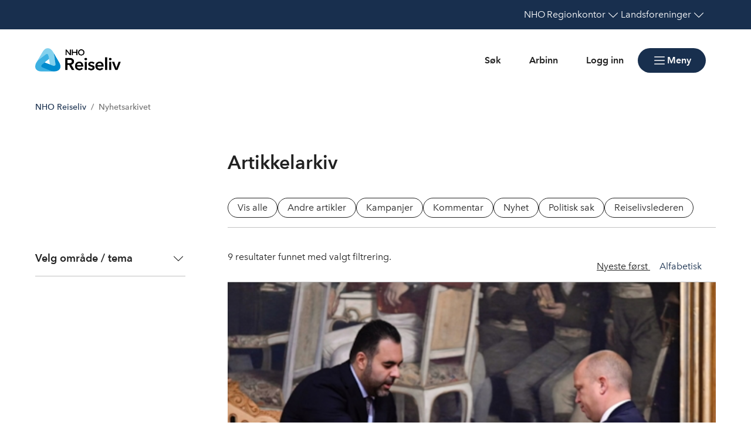

--- FILE ---
content_type: text/html; charset=utf-8
request_url: https://www.nhoreiseliv.no/nyhetsarkivet/?tag=formuesskatt
body_size: 13942
content:

<!doctype html>
<html prefix="og: https://ogp.me/ns#" lang="no">

<head>
    <meta charset="utf-8">
    <meta name="viewport" content="width=device-width, initial-scale=1">
    
    
        <link rel="stylesheet" href="/dist/css/reiseliv-Cx5zvBrs.css" />
    
        


    <link href="https://www.nhoreiseliv.no/nyhetsarkivet/Filter" rel="canonical" />


    
<script data-cookieconsent="ignore">
    window.dataLayer = window.dataLayer || [];
    function gtag() {
        dataLayer.push(arguments);
    }
    gtag('consent', 'default', {
        'ad_personalization': 'denied',
        'ad_storage': 'denied',
        'ad_user_data': 'denied',
        'analytics_storage': 'denied',
        'functionality_storage': 'denied',
        'personalization_storage': 'denied',
        'security_storage': 'granted',
        'wait_for_update': 500,
    });
    gtag("set", "ads_data_redaction", true);
    gtag("set", "url_passthrough", false);

    // Metadata for Google Tag Manager
    dataLayer.push({
        content: {
            category: '',
            link: '1204',
            tags: '',
            type: {
                id: '1055',
                category: ''
            }
        }
    });
</script>

<!-- Google Tag Manager -->
<script data-cookieconsent="ignore">
    (function (w, d, s, l, i) {
        w[l] = w[l] || []; w[l].push({
            'gtm.start':
                new Date().getTime(), event: 'gtm.js'
        }); var f = d.getElementsByTagName(s)[0],
            j = d.createElement(s), dl = l != 'dataLayer' ? '&l=' + l : ''; j.async = true; j.src =
                'https://www.googletagmanager.com/gtm.js?id=' + i + dl; f.parentNode.insertBefore(j, f);
    })(window, document, 'script', 'dataLayer', 'GTM-KMV4NL8K');
</script>
<!-- End Google Tag Manager -->

    


<!-- Cookiebot -->
<script id="Cookiebot" src="https://consent.cookiebot.com/uc.js" data-cbid="7122fbb4-f190-4d1e-9aac-ad53d3d08e87" data-blockingmode="auto"></script>
    
<title>Artikkelarkiv - NHO Reiseliv | Arbeidsgiver- og n&#xE6;ringsorganisasjon for norsk reiseliv</title>

<meta name="title" content="Artikkelarkiv - NHO Reiseliv | Arbeidsgiver- og n&#230;ringsorganisasjon for norsk reiseliv">
<meta name="pageid" content="1204">
<meta name="description" content="Her kan du s&#248;ke p&#229; nyhetssaker, politiske saker og p&#229; bransjer og fagomr&#229;der.">
<meta property="og:url" content="https://www.nhoreiseliv.no/nyhetsarkivet/?tag=formuesskatt">
<meta property="og:title" content="Artikkelarkiv">
<meta property="og:description" content="Her kan du s&#248;ke p&#229; nyhetssaker, politiske saker og p&#229; bransjer og fagomr&#229;der.">
<meta name="robots" content="noindex, nofollow">
<meta property="twitter:card" content="summary">

<meta name="google-site-verification" content="2eAnNzz9HrwwH4cNbK7zM2Gc8zdvCNVQNp26vWmblMc">

<!-- Facebook Pixel Code -->
<script>
!function(f,b,e,v,n,t,s){if(f.fbq)return;n=f.fbq=function(){n.callMethod?
n.callMethod.apply(n,arguments):n.queue.push(arguments)};if(!f._fbq)f._fbq=n;
n.push=n;n.loaded=!0;n.version='2.0';n.queue=[];t=b.createElement(e);t.async=!0;
t.src=v;s=b.getElementsByTagName(e)[0];s.parentNode.insertBefore(t,s)}(window,
document,'script','https://connect.facebook.net/en_US/fbevents.js');

fbq('init', '149897892073757');
fbq('track', "PageView");</script>
<noscript><img height="1" width="1" style="display:none"
src="https://www.facebook.com/tr?id=149897892073757&ev=PageView&noscript=1"
/></noscript>
<!-- End Facebook Pixel Code -->
<style>
summary::-webkit-details-marker {
display: none;
}
</style>

            <link rel="icon" href="/favicons/favicon-192x192.png" sizes="192x192" />
            <link rel="shortcut icon" href="/favicons/favicon-192x192.png" />
            <link rel="apple-touch-icon" href="/favicons/favicon-192x192.png" />
            <link rel="manifest" href="/manifest.json" />

    <!-- Recaptcha -->
    <link rel="preconnect" href="https://www.google.com" />
    <link rel="preconnect" href="https://www.gstatic.com" crossorigin />
    <script data-cookieconsent="ignore" defer
        src="https://www.google.com/recaptcha/enterprise.js?render=explicit&hl=no"></script>
    <script data-cookieconsent="ignore">

        if (typeof grecaptcha === 'undefined' || typeof grecaptcha.enterprise === 'undefined') {
            grecaptcha = {
                enterprise: {}
            };
        }
        grecaptcha.enterprise.ready = grecaptcha.enterprise.ready || function (cb) {
            const c = '___grecaptcha_cfg';
            window[c] = window[c] || {};
            (window[c]['fns'] = window[c]['fns'] || []).push(cb);
        }

        // Usage
        grecaptcha.enterprise.ready(function () {
            var captchas = document.querySelectorAll(".recaptcha-element");
            captchas.forEach(function (el) {
                var widgetId = grecaptcha.enterprise.render(el, { 'sitekey': '6LcziokqAAAAAFEpqbIkordTPVP-sn6XbcmwC8gV' });
                el.setAttribute("data-recaptcha-id", widgetId);
            });
        });
    </script>

    <script data-cookieconsent="ignore">
        window.NHO = window.NHO || {};
        window.NHO.mapsApiKey = "AIzaSyCt2O4hqu--uraSTjYmU7DeQkfFf0ctJes";
    </script>

    

<!-- Hotjar -->
<script id="script-hotjar">
    (function (h, o, t, j, a, r) {
        h.hj = h.hj || function () { (h.hj.q = h.hj.q || []).push(arguments) };
        h._hjSettings = { hjid: 644030, hjsv: 5 };
        a = o.getElementsByTagName('head')[0];
        r = o.createElement('script'); r.async = 1;
        r.src = t + h._hjSettings.hjid + j + h._hjSettings.hjsv;
        a.appendChild(r);
    })(window, document, '//static.hotjar.com/c/hotjar-', '.js?sv=');
</script>
    



<script async src="https://siteimproveanalytics.com/js/siteanalyze_6085928.js" data-cookieconsent="ignore"></script>
    
    <script>
!function(T,l,y){var S=T.location,k="script",D="instrumentationKey",C="ingestionendpoint",I="disableExceptionTracking",E="ai.device.",b="toLowerCase",w="crossOrigin",N="POST",e="appInsightsSDK",t=y.name||"appInsights";(y.name||T[e])&&(T[e]=t);var n=T[t]||function(d){var g=!1,f=!1,m={initialize:!0,queue:[],sv:"5",version:2,config:d};function v(e,t){var n={},a="Browser";return n[E+"id"]=a[b](),n[E+"type"]=a,n["ai.operation.name"]=S&&S.pathname||"_unknown_",n["ai.internal.sdkVersion"]="javascript:snippet_"+(m.sv||m.version),{time:function(){var e=new Date;function t(e){var t=""+e;return 1===t.length&&(t="0"+t),t}return e.getUTCFullYear()+"-"+t(1+e.getUTCMonth())+"-"+t(e.getUTCDate())+"T"+t(e.getUTCHours())+":"+t(e.getUTCMinutes())+":"+t(e.getUTCSeconds())+"."+((e.getUTCMilliseconds()/1e3).toFixed(3)+"").slice(2,5)+"Z"}(),iKey:e,name:"Microsoft.ApplicationInsights."+e.replace(/-/g,"")+"."+t,sampleRate:100,tags:n,data:{baseData:{ver:2}}}}var h=d.url||y.src;if(h){function a(e){var t,n,a,i,r,o,s,c,u,p,l;g=!0,m.queue=[],f||(f=!0,t=h,s=function(){var e={},t=d.connectionString;if(t)for(var n=t.split(";"),a=0;a<n.length;a++){var i=n[a].split("=");2===i.length&&(e[i[0][b]()]=i[1])}if(!e[C]){var r=e.endpointsuffix,o=r?e.location:null;e[C]="https://"+(o?o+".":"")+"dc."+(r||"services.visualstudio.com")}return e}(),c=s[D]||d[D]||"",u=s[C],p=u?u+"/v2/track":d.endpointUrl,(l=[]).push((n="SDK LOAD Failure: Failed to load Application Insights SDK script (See stack for details)",a=t,i=p,(o=(r=v(c,"Exception")).data).baseType="ExceptionData",o.baseData.exceptions=[{typeName:"SDKLoadFailed",message:n.replace(/\./g,"-"),hasFullStack:!1,stack:n+"\nSnippet failed to load ["+a+"] -- Telemetry is disabled\nHelp Link: https://go.microsoft.com/fwlink/?linkid=2128109\nHost: "+(S&&S.pathname||"_unknown_")+"\nEndpoint: "+i,parsedStack:[]}],r)),l.push(function(e,t,n,a){var i=v(c,"Message"),r=i.data;r.baseType="MessageData";var o=r.baseData;return o.message='AI (Internal): 99 message:"'+("SDK LOAD Failure: Failed to load Application Insights SDK script (See stack for details) ("+n+")").replace(/\"/g,"")+'"',o.properties={endpoint:a},i}(0,0,t,p)),function(e,t){if(JSON){var n=T.fetch;if(n&&!y.useXhr)n(t,{method:N,body:JSON.stringify(e),mode:"cors"});else if(XMLHttpRequest){var a=new XMLHttpRequest;a.open(N,t),a.setRequestHeader("Content-type","application/json"),a.send(JSON.stringify(e))}}}(l,p))}function i(e,t){f||setTimeout(function(){!t&&m.core||a()},500)}var e=function(){var n=l.createElement(k);n.src=h;var e=y[w];return!e&&""!==e||"undefined"==n[w]||(n[w]=e),n.onload=i,n.onerror=a,n.onreadystatechange=function(e,t){"loaded"!==n.readyState&&"complete"!==n.readyState||i(0,t)},n}();y.ld<0?l.getElementsByTagName("head")[0].appendChild(e):setTimeout(function(){l.getElementsByTagName(k)[0].parentNode.appendChild(e)},y.ld||0)}try{m.cookie=l.cookie}catch(p){}function t(e){for(;e.length;)!function(t){m[t]=function(){var e=arguments;g||m.queue.push(function(){m[t].apply(m,e)})}}(e.pop())}var n="track",r="TrackPage",o="TrackEvent";t([n+"Event",n+"PageView",n+"Exception",n+"Trace",n+"DependencyData",n+"Metric",n+"PageViewPerformance","start"+r,"stop"+r,"start"+o,"stop"+o,"addTelemetryInitializer","setAuthenticatedUserContext","clearAuthenticatedUserContext","flush"]),m.SeverityLevel={Verbose:0,Information:1,Warning:2,Error:3,Critical:4};var s=(d.extensionConfig||{}).ApplicationInsightsAnalytics||{};if(!0!==d[I]&&!0!==s[I]){var c="onerror";t(["_"+c]);var u=T[c];T[c]=function(e,t,n,a,i){var r=u&&u(e,t,n,a,i);return!0!==r&&m["_"+c]({message:e,url:t,lineNumber:n,columnNumber:a,error:i}),r},d.autoExceptionInstrumented=!0}return m}(y.cfg);function a(){y.onInit&&y.onInit(n)}(T[t]=n).queue&&0===n.queue.length?(n.queue.push(a),n.trackPageView({})):a()}(window,document,{src: "https://js.monitor.azure.com/scripts/b/ai.2.gbl.min.js", crossOrigin: "anonymous", cfg: {instrumentationKey:'a0b3a2fe-5d4b-4969-9fe8-fb8ed48fa958', disableCookiesUsage: false }});
</script>

    <meta name="format-detection" content="telephone=no">
    <meta name="render-time" content="2026-01-24 02:50:43Z">

    
    
        <script type="module" data-cookieconsent="ignore" src="/dist/js/global-Bt9-ai8b.js"></script>
    
    


</head>

<body class="article-archive-page skin-reiseliv">

    

<!-- Google Tag Manager (noscript) -->
<noscript><iframe src="https://www.googletagmanager.com/ns.html?id=GTM-KMV4NL8K&amp;content.type.id=1055&amp;content.link=1204&amp;content.category=&amp;content.type.category=&amp;content.tags=" height="0" width="0" style="display:none;visibility:hidden"></iframe></noscript>
<!-- End Google Tag Manager (noscript) -->

    

    <a href="#hovedinnhold" class="skip-link" tabindex="1">Hopp til hovedinnhold</a>

    

    


<header class="site-header" id="site-header">



<nav class="site-header__associationswrap" aria-label="NHO-fellesskapet">
    <ol class="site-header__associations">
        <li>
            <a class="menu-link " href="https://www.nho.no/"><span>NHO</span></a>
        </li>
            <li class="associations-dropdown">
                <button aria-controls="dropdown-regionoffices-desktop" aria-expanded="false" type="button" class="btn--plain  associations-dropdown__trigger">
                    <span class="menu-link">Regionkontor</span>
                    <span class="ph-light ph-caret-down  associations-dropdown__openicon"></span>
                </button>

                <ul class="associations-dropdown__list" id="dropdown-regionoffices-desktop" aria-hidden="true">
                        <li>
                            <a class="menu-link " href="https://www.nho.no/regionforeninger/">
                                <span>
                                    Alle regionkontor
                                </span>
                            </a>
                        </li>
                        <li>
                            <a class="menu-link " href="https://www.nho.no/regionforeninger/nho-agder/">
                                <span>
                                    NHO Agder
                                </span>
                            </a>
                        </li>
                        <li>
                            <a class="menu-link " href="https://www.nho.no/regionforeninger/nho-arktis/">
                                <span>
                                    NHO Arktis
                                </span>
                            </a>
                        </li>
                        <li>
                            <a class="menu-link " href="https://www.nho.no/regionforeninger/nho-innlandet/">
                                <span>
                                    NHO Innlandet
                                </span>
                            </a>
                        </li>
                        <li>
                            <a class="menu-link " href="https://www.nho.no/regionforeninger/nho-more-romsdal/">
                                <span>
                                    NHO M&#xF8;re og Romsdal
                                </span>
                            </a>
                        </li>
                        <li>
                            <a class="menu-link " href="https://www.nho.no/regionforeninger/nho-nordland/">
                                <span>
                                    NHO Nordland
                                </span>
                            </a>
                        </li>
                        <li>
                            <a class="menu-link " href="https://www.nho.no/regionforeninger/nho-rogaland/">
                                <span>
                                    NHO Rogaland
                                </span>
                            </a>
                        </li>
                        <li>
                            <a class="menu-link " href="https://www.nho.no/regionforeninger/nho-trondelag/">
                                <span>
                                    NHO Tr&#xF8;ndelag
                                </span>
                            </a>
                        </li>
                        <li>
                            <a class="menu-link " href="https://www.nho.no/regionforeninger/nho-vestfold-telemark/">
                                <span>
                                    NHO Vestfold og Telemark
                                </span>
                            </a>
                        </li>
                        <li>
                            <a class="menu-link " href="https://www.nho.no/regionforeninger/nho-vestland/">
                                <span>
                                    NHO Vestland
                                </span>
                            </a>
                        </li>
                        <li>
                            <a class="menu-link " href="https://www.nho.no/regionforeninger/nho-viken-oslo/">
                                <span>
                                    NHO Viken Oslo
                                </span>
                            </a>
                        </li>
                </ul>
            </li>
        
            <li class="associations-dropdown">
                <button aria-controls="dropdown-nhofederations-desktop" aria-expanded="false" type="button" class="btn--plain  associations-dropdown__trigger">
                    <span class="menu-link">Landsforeninger</span>
                    <span class="ph-light ph-caret-down  associations-dropdown__toggleicon"></span>
                </button>
                <ul class="associations-dropdown__list" id="dropdown-nhofederations-desktop" aria-hidden="true">
                        <li>
                            <a class="menu-link " href="https://www.nho.no/landsforeninger/">
                                <span>
                                    Alle landsforeninger
                                </span>
                            </a>
                        </li>
                        <li>
                            <a class="menu-link " href="https://www.abelia.no/">
                                <span>
                                    Abelia
                                </span>
                            </a>
                        </li>
                        <li>
                            <a class="menu-link " href="https://www.finansnorge.no/">
                                <span>
                                    Finans Norge
                                </span>
                            </a>
                        </li>
                        <li>
                            <a class="menu-link " href="https://www.fornybarnorge.no/">
                                <span>
                                    Fornybar Norge
                                </span>
                            </a>
                        </li>
                        <li>
                            <a class="menu-link " href="https://www.mediebedriftene.no/">
                                <span>
                                    MBL
                                </span>
                            </a>
                        </li>
                        <li>
                            <a class="menu-link " href="https://www.nbf.no/">
                                <span>
                                    NBF
                                </span>
                            </a>
                        </li>
                        <li>
                            <a class="menu-link " href="https://www.nhobyggenaringen.no/">
                                <span>
                                    NHO Byggen&#xE6;ringen
                                </span>
                            </a>
                        </li>
                        <li>
                            <a class="menu-link " href="https://www.nhoelektro.no/">
                                <span>
                                    NHO Elektro
                                </span>
                            </a>
                        </li>
                        <li>
                            <a class="menu-link " href="https://www.nhogeneo.no/">
                                <span>
                                    NHO Geneo
                                </span>
                            </a>
                        </li>
                        <li>
                            <a class="menu-link " href="https://www.nholt.no/">
                                <span>
                                    NHO Logistikk og Transport
                                </span>
                            </a>
                        </li>
                        <li>
                            <a class="menu-link " href="https://www.nholuftfart.no/">
                                <span>
                                    NHO Luftfart
                                </span>
                            </a>
                        </li>
                        <li>
                            <a class="menu-link " href="https://www.nhomd.no/">
                                <span>
                                    NHO Mat og Drikke
                                </span>
                            </a>
                        </li>
                        <li>
                            <a class="menu-link " href="/">
                                <span>
                                    NHO Reiseliv
                                </span>
                            </a>
                        </li>
                        <li>
                            <a class="menu-link " href="https://www.nhosh.no/">
                                <span>
                                    NHO Service og Handel
                                </span>
                            </a>
                        </li>
                        <li>
                            <a class="menu-link " href="https://www.nhosjofart.no/">
                                <span>
                                    NHO Sj&#xF8;fart
                                </span>
                            </a>
                        </li>
                        <li>
                            <a class="menu-link " href="https://www.transport.no/">
                                <span>
                                    NHO Transport
                                </span>
                            </a>
                        </li>
                        <li>
                            <a target="_blank" class="menu-link " href="https://www.norskindustri.no/">
                                <span>
                                    Norsk Industri
                                </span>
                            </a>
                        </li>
                        <li>
                            <a class="menu-link " href="https://www.offshorenorge.no/">
                                <span>
                                    Offshore Norge
                                </span>
                            </a>
                        </li>
                        <li>
                            <a class="menu-link " href="https://sjomatnorge.no/">
                                <span>
                                    Sj&#xF8;mat Norge
                                </span>
                            </a>
                        </li>
                </ul>
            </li>


        
    </ol>
</nav>    <div class="site-header__main">
        <div class="site-header__logo">
                <a href="/">
                    <img src="/contentassets/c657542b07014cf7af6f127b2c6b186a/logo-dark.png" alt="NHO Reiseliv logo" />
                </a>
        </div>
        <div class="site-header__actions">
            <ul class="site-header__actions-items">
                <li class="site-header__actions-togglesearch">
                    <button data-expand-menu aria-controls="site-header-searchsection" aria-expanded="false" type="button" class="btn btn--link  ">
                        <span class="ph-light ph-x  site-header__actions-closeicon"></span>
                        <span class="site-header__actions-toggleopen">Søk</span>
                        <span class="site-header__actions-toggleclose">Lukk</span>
                    </button>
                </li>
                    <li>
                        <a href="https://arbinn.nho.no/" class="btn btn--link  ">Arbinn</a>
                </li>
                    <li>
                        

        <div class="site-header__actions-login--desktop">
            <a href="/login" class="btn btn--link  ">
                Logg inn
            </a>
        </div>
        <div class="site-header__actions-login--mobile">
            <a href="/login" class="btn--plain  ">
                Logg inn
            </a>
        </div>

                    </li>

                <li class="site-header__menu-toggle-container">
                    <button data-expand-menu aria-expanded="false" aria-controls="site-header-menusection" type="button" class="btn btn--primary  site-header__menu-toggle">
                        <svg xmlns="http://www.w3.org/2000/svg" viewBox="0 0 256 256" aria-hidden="true">
                            <rect width="256" height="256" fill="none" />
                            <line class="burger-line1" x1="40" y1="128" x2="216" y2="128" fill="none"
                                stroke="currentColor" stroke-linecap="round" stroke-linejoin="round"
                                stroke-width="16" />
                            <line class="burger-line2" x1="40" y1="64" x2="216" y2="64" fill="none"
                                stroke="currentColor" stroke-linecap="round" stroke-linejoin="round"
                                stroke-width="16" />
                            <line class="burger-line3" x1="40" y1="192" x2="216" y2="192" fill="none"
                                stroke="currentColor" stroke-linecap="round" stroke-linejoin="round"
                                stroke-width="16" />
                        </svg>
                        <span class="site-header__menu-toggleopen">Meny</span>
                        <span class="site-header__menu-toggleclose">Lukk</span>
                    </button>
                </li>
            </ul>

        </div>
        <section class="site-header__searchwrap" id="site-header-searchsection" data-header-expandable aria-hidden="true"
            data-js-find>
            <form action="/sokeresultater/">
                <search class="site-header__search" aria-label="Globalt søk">
                    <h3 class="site-header__search-heading">
                        Hva leter du etter?
                    </h3>
                    
<div class="search-comp">    
    <label for="search-input-header" class="search-comp__label">
        S&#xF8;k
    </label>
    <div class="search-comp__searchcontainer">
        <div class="search-comp__inputwrap">
            <input id="search-input-header" class="search-comp__inputfield" name="q" type="search" 
                placeholder="S&#xF8;k..." value="" autocomplete="off" />
            <button type="button" class="search-comp__clearsearch" aria-label="Tøm input">
                <span class="ph-light ph-x  "></span>
            </button>
        </div>
        <button type="submit" aria-label="S&#xF8;k" class="search-comp__submitbtn">
            <span class="ph-light ph-magnifying-glass icon--large search-comp__submitbtn-icon"></span>
        </button>
    </div>
</div>

                    <div class="site-header__search-suggestions">
                        <ol></ol>
                    </div>
                </search>
            </form>
        </section>
        <div class="site-header__menuwrap" id="site-header-menusection" data-header-expandable aria-hidden="true">
            <div class="site-header__actions">
                <form action="/sokeresultater/">
                    <search class="site-header__search" aria-label="Globalt søk"
                        data-js-find>
                        
<div class="search-comp">    
    <label for="searc-input-header-mobile" class="search-comp__label">
        S&#xF8;k
    </label>
    <div class="search-comp__searchcontainer">
        <div class="search-comp__inputwrap">
            <input id="searc-input-header-mobile" class="search-comp__inputfield" name="q" type="search" 
                placeholder="S&#xF8;k..." value="" autocomplete="off" />
            <button type="button" class="search-comp__clearsearch" aria-label="Tøm input">
                <span class="ph-light ph-x  "></span>
            </button>
        </div>
        <button type="submit" aria-label="S&#xF8;k" class="search-comp__submitbtn">
            <span class="ph-light ph-magnifying-glass icon--large search-comp__submitbtn-icon"></span>
        </button>
    </div>
</div>


                        <div class="site-header__search-suggestions">
                            <ol data-search-suggestions></ol>
                            <a href="#" class="site-header__search-suggestions-anchor" style="display: none;">
                                <span>Se alle treff</span>
                                <span class="ph-light ph-arrow-right  "></span>
                            </a>
                        </div>
                    </search>
                </form>
                <ul class="site-header__actions-items">
                        <li>
                            <a href="https://arbinn.nho.no/" class="btn--plain  ">Arbinn</a>
                    </li>
                        <li>
                            

        <div class="site-header__actions-login--desktop">
            <a href="/login" class="btn btn--link  ">
                Logg inn
            </a>
        </div>
        <div class="site-header__actions-login--mobile">
            <a href="/login" class="btn--plain  ">
                Logg inn
            </a>
        </div>

                        </li>
                </ul>
            </div>
                <nav class="site-header__menu" aria-label="Hovedmeny">
                        <div class="site-header__column">
                            <h3 class="site-header__column-title" aria-controls="submenu-Aktuelt"
                                aria-expanded="false" tabindex="0">
                                    <span>Aktuelt</span>
                                    <span class="ph-light ph-caret-down  "></span>
                            </h3>
                                <ul class="site-header__column-list" id="submenu-Aktuelt"
                                    aria-hidden="false">
                                            <li>
                                                <a aria-current="page" class="menu-link " href="/nyhetsarkivet/?type=rl-nyhet"><span>Nyheter</span></a>
                                            </li>
                                            <li>
                                                <a class="menu-link " href="/vi-mener/"><span>Politikk</span></a>
                                            </li>
                                            <li>
                                                <a class="menu-link " href="/om-oss/dokumentarkiv/?type=rl-horing"><span>H&#xF8;ringer og h&#xF8;ringssvar</span></a>
                                            </li>
                                            <li>
                                                <a class="menu-link " href="/om-oss/dokumentarkiv/?type=rl-presentasjon&amp;type=rl-rapport"><span>Rapporter og presentasjoner</span></a>
                                            </li>
                                            <li>
                                                <a class="menu-link " href="/om-oss/dokumentarkiv/?type=rl-veileder"><span>Veiledere</span></a>
                                            </li>
                                            <li>
                                                <a class="menu-link " href="/medlemskap-og-fordeler/reiselivslederen/"><span>Reiselivslederen</span></a>
                                            </li>
                                </ul>
                        </div>
                        <div class="site-header__column">
                            <h3 class="site-header__column-title" aria-controls="submenu-Arbeidsliv--tariff-og-HMS"
                                aria-expanded="false" tabindex="0">
                                    <span>Arbeidsliv, tariff og HMS</span>
                                    <span class="ph-light ph-caret-down  "></span>
                            </h3>
                                <ul class="site-header__column-list" id="submenu-Arbeidsliv--tariff-og-HMS"
                                    aria-hidden="true">
                                            <li>
                                                <a class="menu-link " href="/jushjelp-tariff-hms/lonn-og-tariff/lonnsoppgjor/lonnsoppgjor-2025/"><span>L&#xF8;nnsoppgj&#xF8;ret 2025</span></a>
                                            </li>
                                            <li>
                                                <a class="menu-link " href="/jushjelp-tariff-hms/arbeidsrett/"><span>Arbeidsrett</span></a>
                                            </li>
                                            <li>
                                                <a class="menu-link " href="/jushjelp-tariff-hms/hms/"><span>HMS</span></a>
                                            </li>
                                            <li>
                                                <a class="menu-link " href="/jushjelp-tariff-hms/lover-og-regler-for-drift/"><span>Lover og regler for drift</span></a>
                                            </li>
                                            <li>
                                                <a class="menu-link " href="/jushjelp-tariff-hms/lonn-og-tariff/"><span>L&#xF8;nn og tariff</span></a>
                                            </li>
                                            <li>
                                                <a class="menu-link " href="https://arbinn.nho.no/arbeidsrett/ansettelser/arbeidsavtalen/verktoy/"><span>Kontrakter og maler</span></a>
                                            </li>
                                </ul>
                        </div>
                        <div class="site-header__column">
                            <h3 class="site-header__column-title" aria-controls="submenu-Tall-og-fakta"
                                aria-expanded="false" tabindex="-1">
                                    <a href="/tall-og-fakta/tall-og-fakta-om-norsk-reiseliv/">Tall og fakta</a>
                                    <span class="ph-light ph-caret-down  "></span>
                            </h3>
                                <ul class="site-header__column-list" id="submenu-Tall-og-fakta"
                                    aria-hidden="true">
                                            <li>
                                                <a class="menu-link " href="/tall-og-fakta/tall-og-fakta-om-norsk-reiseliv/"><span>Tall og fakta om norsk reiseliv</span></a>
                                            </li>
                                            <li>
                                                <a class="menu-link " href="/tall-og-fakta/destinasjonsanalyser/"><span>Destinasjonsanalyser</span></a>
                                            </li>
                                            <li>
                                                <a class="menu-link " href="/tall-og-fakta/medlemsundersokelse/"><span>Medlemsunders&#xF8;kelse</span></a>
                                            </li>
                                            <li>
                                                <a class="menu-link " href="/tall-og-fakta/tall-og-fakta-om-norsk-reiseliv/#vekst"><span>Prognoser</span></a>
                                            </li>
                                            <li>
                                                <a class="menu-link " href="/tall-og-fakta/tall-og-fakta-om-norsk-reiseliv/#skatteinntekter"><span>Verdien av reiseliv</span></a>
                                            </li>
                                </ul>
                        </div>
                        <div class="site-header__column">
                            <h3 class="site-header__column-title" aria-controls="submenu-NHO-Reiseliv-Innkj-pskjeden"
                                aria-expanded="false" tabindex="-1">
                                    <a href="/innkjopskjeden/">NHO Reiseliv Innkj&#xF8;pskjeden</a>
                                    <span class="ph-light ph-caret-down  "></span>
                            </h3>
                                <ul class="site-header__column-list" id="submenu-NHO-Reiseliv-Innkj-pskjeden"
                                    aria-hidden="false">
                                            <li>
                                                <a class="menu-link " href="/innkjopskjeden/"><span>Innkj&#xF8;pskjeden</span></a>
                                            </li>
                                            <li>
                                                <a class="menu-link " href="/innkjopskjeden/netthandel/"><span>Netthandel</span></a>
                                            </li>
                                            <li>
                                                <a aria-current="page" class="menu-link " href="/nyhetsarkivet/?c=rl-innkjop"><span>Aktuelt</span></a>
                                            </li>
                                            <li>
                                                <a class="menu-link " href="/innkjopskjeden/samarbeidspartnere/"><span>Leverand&#xF8;rer</span></a>
                                            </li>
                                            <li>
                                                <a class="menu-link " href="/innkjopskjeden/partnerbonus-og-kjopstatistikk/"><span>Partnerbonus</span></a>
                                            </li>
                                            <li>
                                                <a class="menu-link " href="/innkjopskjeden/kontakt-oss2/"><span>Support og kontakt</span></a>
                                            </li>
                                            <li>
                                                <a class="menu-link " href="/innkjopskjeden/bli-med-i-innkjopskjeden/"><span>Innmelding Innkj&#xF8;pskjeden</span></a>
                                            </li>
                                </ul>
                        </div>
                        <div class="site-header__column">
                            <h3 class="site-header__column-title" aria-controls="submenu-Medlemskap-og-fordeler"
                                aria-expanded="false" tabindex="-1">
                                    <a href="/medlemskap-og-fordeler/">Medlemskap og fordeler</a>
                                    <span class="ph-light ph-caret-down  "></span>
                            </h3>
                                <ul class="site-header__column-list" id="submenu-Medlemskap-og-fordeler"
                                    aria-hidden="true">
                                            <li>
                                                <a class="menu-link " href="/medlemskap-og-fordeler/innmelding/"><span>Bli medlem</span></a>
                                            </li>
                                            <li>
                                                <a class="menu-link " href="https://arbinn.nho.no/"><span>Arbeidsgiverportal</span></a>
                                            </li>
                                            <li>
                                                <a class="menu-link " href="/medlemskap-og-fordeler/nettverk-og-moteplasser/"><span>Bransjenettverk</span></a>
                                            </li>
                                            <li>
                                                <a class="menu-link " href="/medlemskap-og-fordeler/forsikring/"><span>Forsikring</span></a>
                                            </li>
                                            <li>
                                                <a class="menu-link " href="/jushjelp-tariff-hms/arbeidsrett/"><span>Juridisk bistand</span></a>
                                            </li>
                                            <li>
                                                <a class="menu-link " href="/akademiet/"><span>Kurs og videreutdanning</span></a>
                                            </li>
                                            <li>
                                                <a class="menu-link " href="/medlemskap-og-fordeler/pensjon/"><span>Pensjon</span></a>
                                            </li>
                                            <li>
                                                <a class="menu-link " href="/vi-mener/"><span>Politisk gjennomslagskraft</span></a>
                                            </li>
                                </ul>
                        </div>
                        <div class="site-header__column">
                            <h3 class="site-header__column-title" aria-controls="submenu-Bransjer"
                                aria-expanded="false" tabindex="0">
                                    <span>Bransjer</span>
                                    <span class="ph-light ph-caret-down  "></span>
                            </h3>
                                <ul class="site-header__column-list" id="submenu-Bransjer"
                                    aria-hidden="true">
                                            <li>
                                                <a class="menu-link " href="/bransjer/bilutleie/"><span>Bilutleie</span></a>
                                            </li>
                                            <li>
                                                <a class="menu-link " href="/bransjer/camping/"><span>Camping</span></a>
                                            </li>
                                            <li>
                                                <a class="menu-link " href="/bransjer/destinasjon/"><span>Destinasjon</span></a>
                                            </li>
                                            <li>
                                                <a class="menu-link " href="/bransjer/idrett/"><span>Idrettsarrangement</span></a>
                                            </li>
                                            <li>
                                                <a class="menu-link " href="/bransjer/kulturell-kreativ-naring/"><span>Kulturell og kreativ n&#xE6;ring</span></a>
                                            </li>
                                            <li>
                                                <a class="menu-link " href="/bransjer/overnatting/"><span>Overnatting</span></a>
                                            </li>
                                            <li>
                                                <a class="menu-link " href="/bransjer/servering/"><span>Servering</span></a>
                                            </li>
                                            <li>
                                                <a class="menu-link " href="/bransjer/opplevelser/"><span>Opplevelser</span></a>
                                            </li>
                                </ul>
                        </div>
                        <div class="site-header__column">
                            <h3 class="site-header__column-title" aria-controls="submenu-Kalender--kurs-og-m-teplasser"
                                aria-expanded="false" tabindex="-1">
                                    <a href="/hva-skjer/">Kalender, kurs og m&#xF8;teplasser</a>
                                    <span class="ph-light ph-caret-down  "></span>
                            </h3>
                                <ul class="site-header__column-list" id="submenu-Kalender--kurs-og-m-teplasser"
                                    aria-hidden="true">
                                            <li>
                                                <a class="menu-link " href="/hva-skjer/"><span>Kalender</span></a>
                                            </li>
                                            <li>
                                                <a class="menu-link " href="/medlemskap-og-fordeler/nettverk-og-moteplasser/"><span>Konferanser</span></a>
                                            </li>
                                            <li>
                                                <a class="menu-link " href="/hva-skjer/Filter?type=rl-kurs"><span>Kurs og webinar</span></a>
                                            </li>
                                            <li>
                                                <a class="menu-link " href="/hva-skjer/Filter?type=rl-messe"><span>Messer</span></a>
                                            </li>
                                            <li>
                                                <a class="menu-link " href="/akademiet/"><span>NHO Reiseliv Akademiet</span></a>
                                            </li>
                                </ul>
                        </div>
                        <div class="site-header__column">
                            <h3 class="site-header__column-title" aria-controls="submenu-Om-oss"
                                aria-expanded="false" tabindex="0">
                                    <span>Om oss</span>
                                    <span class="ph-light ph-caret-down  "></span>
                            </h3>
                                <ul class="site-header__column-list" id="submenu-Om-oss"
                                    aria-hidden="true">
                                            <li>
                                                <a class="menu-link " href="/om-oss/om-nho-reiseliv/"><span>Om NHO Reiseliv</span></a>
                                            </li>
                                            <li>
                                                <a class="menu-link " href="/innkjopskjeden/om-nho-reiseliv-innkjopskjeden/"><span>Om NHO Reiseliv Innkj&#xF8;pskjeden</span></a>
                                            </li>
                                            <li>
                                                <a class="menu-link " href="/om-oss/kontakt-oss/"><span>Kontakt oss</span></a>
                                            </li>
                                            <li>
                                                <a class="menu-link " href="/nyheter/nyhetsbrev/"><span>Nyhetsbrev</span></a>
                                            </li>
                                            <li>
                                                <a class="menu-link " href="/om-oss/kontakt-oss/presserom/"><span>Presserom</span></a>
                                            </li>
                                            <li>
                                                <a class="menu-link " href="/om-oss/styrende-organer/"><span>Styret og regionforeninger</span></a>
                                            </li>
                                            <li>
                                                <a class="menu-link " href="/om-oss/arsrapport/arsrapport2024/"><span>&#xC5;rsrapport</span></a>
                                            </li>
                                </ul>
                        </div>
                </nav>


<nav class="site-header__associationswrap" aria-label="NHO-fellesskapet">
    <ol class="site-header__associations">
        <li>
            <a class="menu-link " href="https://www.nho.no/"><span>NHO</span></a>
        </li>
            <li class="associations-dropdown">
                <button aria-controls="dropdown-regionoffices-mobile" aria-expanded="false" type="button" class="btn--plain  associations-dropdown__trigger">
                    <span class="menu-link">Regionkontor</span>
                    <span class="ph-light ph-caret-down  associations-dropdown__openicon"></span>
                </button>

                <ul class="associations-dropdown__list" id="dropdown-regionoffices-mobile" aria-hidden="true">
                        <li>
                            <a class="menu-link " href="https://www.nho.no/regionforeninger/">
                                <span>
                                    Alle regionkontor
                                </span>
                            </a>
                        </li>
                        <li>
                            <a class="menu-link " href="https://www.nho.no/regionforeninger/nho-agder/">
                                <span>
                                    NHO Agder
                                </span>
                            </a>
                        </li>
                        <li>
                            <a class="menu-link " href="https://www.nho.no/regionforeninger/nho-arktis/">
                                <span>
                                    NHO Arktis
                                </span>
                            </a>
                        </li>
                        <li>
                            <a class="menu-link " href="https://www.nho.no/regionforeninger/nho-innlandet/">
                                <span>
                                    NHO Innlandet
                                </span>
                            </a>
                        </li>
                        <li>
                            <a class="menu-link " href="https://www.nho.no/regionforeninger/nho-more-romsdal/">
                                <span>
                                    NHO M&#xF8;re og Romsdal
                                </span>
                            </a>
                        </li>
                        <li>
                            <a class="menu-link " href="https://www.nho.no/regionforeninger/nho-nordland/">
                                <span>
                                    NHO Nordland
                                </span>
                            </a>
                        </li>
                        <li>
                            <a class="menu-link " href="https://www.nho.no/regionforeninger/nho-rogaland/">
                                <span>
                                    NHO Rogaland
                                </span>
                            </a>
                        </li>
                        <li>
                            <a class="menu-link " href="https://www.nho.no/regionforeninger/nho-trondelag/">
                                <span>
                                    NHO Tr&#xF8;ndelag
                                </span>
                            </a>
                        </li>
                        <li>
                            <a class="menu-link " href="https://www.nho.no/regionforeninger/nho-vestfold-telemark/">
                                <span>
                                    NHO Vestfold og Telemark
                                </span>
                            </a>
                        </li>
                        <li>
                            <a class="menu-link " href="https://www.nho.no/regionforeninger/nho-vestland/">
                                <span>
                                    NHO Vestland
                                </span>
                            </a>
                        </li>
                        <li>
                            <a class="menu-link " href="https://www.nho.no/regionforeninger/nho-viken-oslo/">
                                <span>
                                    NHO Viken Oslo
                                </span>
                            </a>
                        </li>
                </ul>
            </li>
        
            <li class="associations-dropdown">
                <button aria-controls="dropdown-nhofederations-mobile" aria-expanded="false" type="button" class="btn--plain  associations-dropdown__trigger">
                    <span class="menu-link">Landsforeninger</span>
                    <span class="ph-light ph-caret-down  associations-dropdown__toggleicon"></span>
                </button>
                <ul class="associations-dropdown__list" id="dropdown-nhofederations-mobile" aria-hidden="true">
                        <li>
                            <a class="menu-link " href="https://www.nho.no/landsforeninger/">
                                <span>
                                    Alle landsforeninger
                                </span>
                            </a>
                        </li>
                        <li>
                            <a class="menu-link " href="https://www.abelia.no/">
                                <span>
                                    Abelia
                                </span>
                            </a>
                        </li>
                        <li>
                            <a class="menu-link " href="https://www.finansnorge.no/">
                                <span>
                                    Finans Norge
                                </span>
                            </a>
                        </li>
                        <li>
                            <a class="menu-link " href="https://www.fornybarnorge.no/">
                                <span>
                                    Fornybar Norge
                                </span>
                            </a>
                        </li>
                        <li>
                            <a class="menu-link " href="https://www.mediebedriftene.no/">
                                <span>
                                    MBL
                                </span>
                            </a>
                        </li>
                        <li>
                            <a class="menu-link " href="https://www.nbf.no/">
                                <span>
                                    NBF
                                </span>
                            </a>
                        </li>
                        <li>
                            <a class="menu-link " href="https://www.nhobyggenaringen.no/">
                                <span>
                                    NHO Byggen&#xE6;ringen
                                </span>
                            </a>
                        </li>
                        <li>
                            <a class="menu-link " href="https://www.nhoelektro.no/">
                                <span>
                                    NHO Elektro
                                </span>
                            </a>
                        </li>
                        <li>
                            <a class="menu-link " href="https://www.nhogeneo.no/">
                                <span>
                                    NHO Geneo
                                </span>
                            </a>
                        </li>
                        <li>
                            <a class="menu-link " href="https://www.nholt.no/">
                                <span>
                                    NHO Logistikk og Transport
                                </span>
                            </a>
                        </li>
                        <li>
                            <a class="menu-link " href="https://www.nholuftfart.no/">
                                <span>
                                    NHO Luftfart
                                </span>
                            </a>
                        </li>
                        <li>
                            <a class="menu-link " href="https://www.nhomd.no/">
                                <span>
                                    NHO Mat og Drikke
                                </span>
                            </a>
                        </li>
                        <li>
                            <a class="menu-link " href="/">
                                <span>
                                    NHO Reiseliv
                                </span>
                            </a>
                        </li>
                        <li>
                            <a class="menu-link " href="https://www.nhosh.no/">
                                <span>
                                    NHO Service og Handel
                                </span>
                            </a>
                        </li>
                        <li>
                            <a class="menu-link " href="https://www.nhosjofart.no/">
                                <span>
                                    NHO Sj&#xF8;fart
                                </span>
                            </a>
                        </li>
                        <li>
                            <a class="menu-link " href="https://www.transport.no/">
                                <span>
                                    NHO Transport
                                </span>
                            </a>
                        </li>
                        <li>
                            <a target="_blank" class="menu-link " href="https://www.norskindustri.no/">
                                <span>
                                    Norsk Industri
                                </span>
                            </a>
                        </li>
                        <li>
                            <a class="menu-link " href="https://www.offshorenorge.no/">
                                <span>
                                    Offshore Norge
                                </span>
                            </a>
                        </li>
                        <li>
                            <a class="menu-link " href="https://sjomatnorge.no/">
                                <span>
                                    Sj&#xF8;mat Norge
                                </span>
                            </a>
                        </li>
                </ul>
            </li>


        
    </ol>
</nav>        </div>
    </div>
</header>


    
        <script type="module" data-cookieconsent="ignore" src="/dist/js/site-header-BU8eWBNq.js"></script>
    
    




    

<div class="container">
    <nav class="breadcrumbs" aria-label="Du er her på nettstedet:">
        <ol class="breadcrumbs__list">
                <li class="breadcrumbs__item">
                        <a class="breadcrumbs__link" href="/">NHO Reiseliv</a>
                </li>
                <li class="breadcrumbs__item">
                        <span aria-current="page" class="breadcrumbs__text">Nyhetsarkivet</span>
                </li>
        </ol>
    </nav>
</div>


    <main id="hovedinnhold">
        



<section class="container">
    

    

</section>

<search>
    <form action="/nyhetsarkivet/" method="GET" class="container page page-archive has-filter aside-container">
        <div class="aside-container__top">
            <h1 class="page__heading" >
                Artikkelarkiv
            </h1>

                <section class="page-archive__filters page-archive__filters-extra">
                    <h2 class="block-filter__heading block-filter__heading--mobileonly"
                        aria-controls="filtersection-Typeartikkel" aria-expanded="false">
                        <span>Type artikkel</span>
                        <span class="ph-light ph-caret-down  "></span>
                    </h2>
                    <div class="block-filter page-archive__filterbuttons" id="filtersection-Typeartikkel">
                            
<div class="filterchip input-all">
    <label for="type-" class="filterchip__label">
        <input type="checkbox" class="filterchip__input" name="type" id="type-" value=""
        checked />
        <span>Vis alle</span>
    </label>
</div>

                            
<div class="filterchip input-item">
    <label for="type-rl-andre-artikler" class="filterchip__label">
        <input type="checkbox" class="filterchip__input" name="type" id="type-rl-andre-artikler" value="rl-andre-artikler"
        checked />
        <span>Andre artikler</span>
    </label>
</div>

                            
<div class="filterchip input-item">
    <label for="type-rl-kampanjer" class="filterchip__label">
        <input type="checkbox" class="filterchip__input" name="type" id="type-rl-kampanjer" value="rl-kampanjer"
        checked />
        <span>Kampanjer</span>
    </label>
</div>

                            
<div class="filterchip input-item">
    <label for="type-rl-kommentar" class="filterchip__label">
        <input type="checkbox" class="filterchip__input" name="type" id="type-rl-kommentar" value="rl-kommentar"
        checked />
        <span>Kommentar</span>
    </label>
</div>

                            
<div class="filterchip input-item">
    <label for="type-rl-nyhet" class="filterchip__label">
        <input type="checkbox" class="filterchip__input" name="type" id="type-rl-nyhet" value="rl-nyhet"
        checked />
        <span>Nyhet</span>
    </label>
</div>

                            
<div class="filterchip input-item">
    <label for="type-rl-politisk-sak" class="filterchip__label">
        <input type="checkbox" class="filterchip__input" name="type" id="type-rl-politisk-sak" value="rl-politisk-sak"
        checked />
        <span>Politisk sak</span>
    </label>
</div>

                            
<div class="filterchip input-item">
    <label for="type-rl-reiselivslederen-arkiv" class="filterchip__label">
        <input type="checkbox" class="filterchip__input" name="type" id="type-rl-reiselivslederen-arkiv" value="rl-reiselivslederen-arkiv"
        checked />
        <span>Reiselivslederen</span>
    </label>
</div>

                    </div>
                </section>

        </div>

        <div
            class="aside-container__aside">



    <div class="block-filter">
        <section class="block-filter-content page-archive__filters">

                <h2 class="block-filter__heading" aria-controls="filtersection-Velgomr&#xE5;de/tema" aria-expanded="false">
                    <span>Velg omr&#xE5;de / tema</span>
                    <span class="ph-light ph-caret-down  "></span>
                </h2>

                <div class="block-filter-content--expandable" id="filtersection-Velgomr&#xE5;de/tema" aria-hidden="true">
                    <ol>
                            <li class="input-all">
                                
<label class="checkbox" for="c-">
    <input class="checkbox__input" name="c" id="c-" value="" type="checkbox" checked /> 
    <span class="checkbox__text" title="Vis alle">Vis alle</span>
</label>

                            </li>
                            <li class="input-item">
                                
<label class="checkbox" for="c-rl-akadem">
    <input class="checkbox__input" name="c" id="c-rl-akadem" value="rl-akadem" type="checkbox" checked /> 
    <span class="checkbox__text" title="Akademiet">Akademiet</span>
</label>

                            </li>
                            <li class="input-item">
                                
<label class="checkbox" for="c-rl-arbeidsrett">
    <input class="checkbox__input" name="c" id="c-rl-arbeidsrett" value="rl-arbeidsrett" type="checkbox" checked /> 
    <span class="checkbox__text" title="Arbeidsrett">Arbeidsrett</span>
</label>

                            </li>
                            <li class="input-item">
                                
<label class="checkbox" for="c-rl-bilutleie">
    <input class="checkbox__input" name="c" id="c-rl-bilutleie" value="rl-bilutleie" type="checkbox" checked /> 
    <span class="checkbox__text" title="Bilutleie">Bilutleie</span>
</label>

                            </li>
                            <li class="input-item">
                                
<label class="checkbox" for="c-rl-camping">
    <input class="checkbox__input" name="c" id="c-rl-camping" value="rl-camping" type="checkbox" checked /> 
    <span class="checkbox__text" title="Camping">Camping</span>
</label>

                            </li>
                            <li class="input-item">
                                
<label class="checkbox" for="c-rl-destinasjon">
    <input class="checkbox__input" name="c" id="c-rl-destinasjon" value="rl-destinasjon" type="checkbox" checked /> 
    <span class="checkbox__text" title="Destinasjon">Destinasjon</span>
</label>

                            </li>
                            <li class="input-item">
                                
<label class="checkbox" for="c-rl-hms">
    <input class="checkbox__input" name="c" id="c-rl-hms" value="rl-hms" type="checkbox" checked /> 
    <span class="checkbox__text" title="HMS">HMS</span>
</label>

                            </li>
                            <li class="input-item">
                                
<label class="checkbox" for="c-rl-idrett">
    <input class="checkbox__input" name="c" id="c-rl-idrett" value="rl-idrett" type="checkbox" checked /> 
    <span class="checkbox__text" title="Idrett">Idrett</span>
</label>

                            </li>
                            <li class="input-item">
                                
<label class="checkbox" for="c-rl-innkjop">
    <input class="checkbox__input" name="c" id="c-rl-innkjop" value="rl-innkjop" type="checkbox" checked /> 
    <span class="checkbox__text" title="Innkj&#xF8;p">Innkj&#xF8;p</span>
</label>

                            </li>
                            <li class="input-item">
                                
<label class="checkbox" for="c-rl-jobb-i-reiseliv">
    <input class="checkbox__input" name="c" id="c-rl-jobb-i-reiseliv" value="rl-jobb-i-reiseliv" type="checkbox" checked /> 
    <span class="checkbox__text" title="Jobb i reiseliv">Jobb i reiseliv</span>
</label>

                            </li>
                            <li class="input-item">
                                
<label class="checkbox" for="c-rl-kulturell-og-kreativ-n&#xE6;ring">
    <input class="checkbox__input" name="c" id="c-rl-kulturell-og-kreativ-n&#xE6;ring" value="rl-kulturell-og-kreativ-n&#xE6;ring" type="checkbox" checked /> 
    <span class="checkbox__text" title="Kulturell og kreativ n&#xE6;ring">Kulturell og kreativ n&#xE6;ring</span>
</label>

                            </li>
                            <li class="input-item">
                                
<label class="checkbox" for="c-rl-lover-og-regler-for-drift">
    <input class="checkbox__input" name="c" id="c-rl-lover-og-regler-for-drift" value="rl-lover-og-regler-for-drift" type="checkbox" checked /> 
    <span class="checkbox__text" title="Lover og regler for drift">Lover og regler for drift</span>
</label>

                            </li>
                                <li class="input-item input-item--visuallyhidden" data-input-hideable>
                                    
<label class="checkbox" for="c-rl-lonn-og-tariff">
    <input class="checkbox__input" name="c" id="c-rl-lonn-og-tariff" value="rl-lonn-og-tariff" type="checkbox" checked /> 
    <span class="checkbox__text" title="L&#xF8;nn og tariff">L&#xF8;nn og tariff</span>
</label>

                                </li>
                                <li class="input-item input-item--visuallyhidden" data-input-hideable>
                                    
<label class="checkbox" for="c-rl-medlemskap-og-fordeler">
    <input class="checkbox__input" name="c" id="c-rl-medlemskap-og-fordeler" value="rl-medlemskap-og-fordeler" type="checkbox" checked /> 
    <span class="checkbox__text" title="Medlemskap og fordeler">Medlemskap og fordeler</span>
</label>

                                </li>
                                <li class="input-item input-item--visuallyhidden" data-input-hideable>
                                    
<label class="checkbox" for="c-rl-nyhet">
    <input class="checkbox__input" name="c" id="c-rl-nyhet" value="rl-nyhet" type="checkbox" checked /> 
    <span class="checkbox__text" title="Nyhet">Nyhet</span>
</label>

                                </li>
                                <li class="input-item input-item--visuallyhidden" data-input-hideable>
                                    
<label class="checkbox" for="c-rl-opplevelser">
    <input class="checkbox__input" name="c" id="c-rl-opplevelser" value="rl-opplevelser" type="checkbox" checked /> 
    <span class="checkbox__text" title="Opplevelser">Opplevelser</span>
</label>

                                </li>
                                <li class="input-item input-item--visuallyhidden" data-input-hideable>
                                    
<label class="checkbox" for="c-rl-overnatting">
    <input class="checkbox__input" name="c" id="c-rl-overnatting" value="rl-overnatting" type="checkbox" checked /> 
    <span class="checkbox__text" title="Overnatting">Overnatting</span>
</label>

                                </li>
                                <li class="input-item input-item--visuallyhidden" data-input-hideable>
                                    
<label class="checkbox" for="c-rl-politikk">
    <input class="checkbox__input" name="c" id="c-rl-politikk" value="rl-politikk" type="checkbox" checked /> 
    <span class="checkbox__text" title="Politikk">Politikk</span>
</label>

                                </li>
                                <li class="input-item input-item--visuallyhidden" data-input-hideable>
                                    
<label class="checkbox" for="c-rl-servering">
    <input class="checkbox__input" name="c" id="c-rl-servering" value="rl-servering" type="checkbox" checked /> 
    <span class="checkbox__text" title="Servering">Servering</span>
</label>

                                </li>
                                <li class="input-item input-item--visuallyhidden" data-input-hideable>
                                    
<label class="checkbox" for="c-rl-tall-fakta">
    <input class="checkbox__input" name="c" id="c-rl-tall-fakta" value="rl-tall-fakta" type="checkbox" checked /> 
    <span class="checkbox__text" title="Tall og fakta">Tall og fakta</span>
</label>

                                </li>
                                <li class="input-item input-item--visuallyhidden" data-input-hideable>
                                    
<label class="checkbox" for="c-rl-utd">
    <input class="checkbox__input" name="c" id="c-rl-utd" value="rl-utd" type="checkbox" checked /> 
    <span class="checkbox__text" title="Utdanning og kompetanse">Utdanning og kompetanse</span>
</label>

                                </li>
                    </ol>
                        <button role="button" class="block-filter-content__expandbutton" data-filters-expanded="false">
                            <span class="block-filter-content__expandbutton-more">Vis flere (9)</span>
                            <span class="block-filter-content__expandbutton-less">Vis færre</span>
                        </button>
                </div>
        </section>
    </div>

            <p class="block-filter__count--mobile">
                <span class="block-filter-count">9</span> resultater
            </p>
        </div>

        <div class="aside-container__main" id="results">



<div class="block-filter">
    <div class="block-filter-message">

        <span class="block-filter-count">9</span> resultater funnet med valgt filtrering.

            <ul>
                <li>
                    <a class="active"
                        href="/nyhetsarkivet/?sortby=datedescending">
                        Nyeste først
                    </a>
                </li>
                <li>
                    <a class="null"
                        href="/nyhetsarkivet/?sortby=alphabeticallyascending">
                        Alfabetisk
                    </a>
                </li>
            </ul>
    </div>
</div>

<div class="block-articles block-articles-min">
    


<ol class="articles-list">

        <li class="articles-list__item">




<article class="article-item">
        <div class="article-item__image">
            <a href="/vi-mener/statsbudsjett/nyhet/2023/Statsbudsjettet/" tabindex="-1" aria-hidden="true">
<img alt="" height="333" loading="lazy" src="/siteassets/fotoware---nho-reiseliv/2023/10/statsbudsjett--2024-overrekkelse-foto-benjamin-a-ward-stortinget2.jpg?mode=crop&amp;quality=100&amp;width=500&amp;height=333" srcset="/siteassets/fotoware---nho-reiseliv/2023/10/statsbudsjett--2024-overrekkelse-foto-benjamin-a-ward-stortinget2.jpg?mode=crop&amp;quality=100&amp;width=750&amp;height=499 1.5x, /siteassets/fotoware---nho-reiseliv/2023/10/statsbudsjett--2024-overrekkelse-foto-benjamin-a-ward-stortinget2.jpg?mode=crop&amp;quality=100&amp;width=1000&amp;height=666 2x, /siteassets/fotoware---nho-reiseliv/2023/10/statsbudsjett--2024-overrekkelse-foto-benjamin-a-ward-stortinget2.jpg?mode=crop&amp;quality=100&amp;width=1500&amp;height=999 3x" width="500" />            </a>
        </div>
    <div class="article-item__main">
            <div class="article-item__meta">
                    <time class="article-item__meta-date"
                        datetime="2023-10-06 14:37:59Z">06.10.2023</time>
            </div>
            <h3 class="article-item__heading">
                <a href="/vi-mener/statsbudsjett/nyhet/2023/Statsbudsjettet/">Statsbudsjettet: &#x2013; Ikke mye &#xE5; rope hurra for</a>
            </h3>

            <p class="article-item__intro">
                Statsbudsjettet for 2024 er klart. &#x2013; Regjeringens skattelette er en dr&#xE5;pe i havet for vanlige folk og helt feil medisin for n&#xE6;ringslivet.
            </p>
    </div>
</article>        </li>
        <li class="articles-list__item">




<article class="article-item">
        <div class="article-item__image">
            <a href="/vi-mener/statsbudsjett/nyhet/2022/forventninger-statsbudsjett-2022/" tabindex="-1" aria-hidden="true">
<img alt="" height="333" loading="lazy" src="/siteassets/fotoware---nho-reiseliv/2022/9/stortinget-kveld3.jpg?mode=crop&amp;quality=100&amp;width=500&amp;height=333" srcset="/siteassets/fotoware---nho-reiseliv/2022/9/stortinget-kveld3.jpg?mode=crop&amp;quality=100&amp;width=750&amp;height=499 1.5x, /siteassets/fotoware---nho-reiseliv/2022/9/stortinget-kveld3.jpg?mode=crop&amp;quality=100&amp;width=1000&amp;height=666 2x, /siteassets/fotoware---nho-reiseliv/2022/9/stortinget-kveld3.jpg?mode=crop&amp;quality=100&amp;width=1500&amp;height=999 3x" width="500" />            </a>
        </div>
    <div class="article-item__main">
            <div class="article-item__meta">
                    <time class="article-item__meta-date"
                        datetime="2022-09-29 10:15:48Z">29.09.2022</time>
            </div>
            <h3 class="article-item__heading">
                <a href="/vi-mener/statsbudsjett/nyhet/2022/forventninger-statsbudsjett-2022/">Varsler om skatte&#xF8;kning skaper uro og bekymring f&#xF8;r statsbudsjettet</a>
            </h3>

            <p class="article-item__intro">
                NHO Reiseliv frykter at statsbudsjettet som legges frem neste uke skal gj&#xF8;re at situasjonen g&#xE5;r fra vondt til verre for norske reiselivsbedrifter. &#x2013; Etter to &#xE5;r med pandemi trenger vi hjelp til &#xE5; bygge oss opp igjen, ikke flere kjepper i hjulene, sier NHO Reiseliv-direkt&#xF8;ren.
            </p>
    </div>
</article>        </li>
        <li class="articles-list__item">




<article class="article-item">
        <div class="article-item__image">
            <a href="/nyheter/eldre/2022/mote-med-politikere-om-kompensasjonsordningen/" tabindex="-1" aria-hidden="true">
<img alt="" height="333" loading="lazy" src="/siteassets/fotoware---nho-reiseliv/2022/10/ole-michael-mote-politikere-web.jpg?mode=crop&amp;quality=100&amp;width=500&amp;height=333" srcset="/siteassets/fotoware---nho-reiseliv/2022/10/ole-michael-mote-politikere-web.jpg?mode=crop&amp;quality=100&amp;width=750&amp;height=499 1.5x, /siteassets/fotoware---nho-reiseliv/2022/10/ole-michael-mote-politikere-web.jpg?mode=crop&amp;quality=100&amp;width=1000&amp;height=666 2x, /siteassets/fotoware---nho-reiseliv/2022/10/ole-michael-mote-politikere-web.jpg?mode=crop&amp;quality=100&amp;width=1500&amp;height=999 3x" width="500" />            </a>
        </div>
    <div class="article-item__main">
            <div class="article-item__meta">
                    <time class="article-item__meta-date"
                        datetime="2022-01-14 10:32:57Z">14.01.2022</time>
            </div>
            <h3 class="article-item__heading">
                <a href="/nyheter/eldre/2022/mote-med-politikere-om-kompensasjonsordningen/">M&#xF8;te med politikere om kompensasjonsordningen</a>
            </h3>

            <p class="article-item__intro">
                NHO Reiseliv har v&#xE6;rt i m&#xF8;te med flere partier og gitt innspill om viktigheten av &#xE5; justere kompensasjonsordningen. Vi forventer at alle bedrifter som er rammet av smitteverntiltak f&#xE5;r st&#xF8;tte s&#xE5; lenge tiltakene gjelder, ikke bare de bedriftene som g&#xE5;r med underskudd.
            </p>
    </div>
</article>        </li>
        <li class="articles-list__item">




<article class="article-item">
        <div class="article-item__image">
            <a href="/vi-mener/statsbudsjett/nyhet/2018/vil-at-tips-behandles-som-lonn/" tabindex="-1" aria-hidden="true">
<img alt="" height="333" loading="lazy" src="/contentassets/6bc5451bff374a2e84692c02041bc107/fotoware-cfa23b1c4d164cfa95a06faf03777147/" width="500" />            </a>
        </div>
    <div class="article-item__main">
            <div class="article-item__meta">
                    <time class="article-item__meta-date"
                        datetime="2018-10-08 13:11:50Z">08.10.2018</time>
            </div>
            <h3 class="article-item__heading">
                <a href="/vi-mener/statsbudsjett/nyhet/2018/vil-at-tips-behandles-som-lonn/">Tipssmell for reiselivet i statsbudsjettet</a>
            </h3>

            <p class="article-item__intro">
                Regjeringen foresl&#xE5;r i statsbudsjettet at tips til ansatte skal behandles p&#xE5; lik linje med l&#xF8;nn. Konsekvensen kan bli tipsforbud i deler av bransjen, frykter NHO Reiseliv.
            </p>
    </div>
</article>        </li>
        <li class="articles-list__item">




<article class="article-item">
        <div class="article-item__image">
            <a href="/vi-mener/statsbudsjett/nyhet/2018/statsbudsjettet-2019/" tabindex="-1" aria-hidden="true">
<img alt="" height="333" loading="lazy" src="/contentassets/270ffc114b4f40bba28499f835555c1c/fotoware-0b5fec8807fc4ef7b0c22ed34135b257/" width="500" />            </a>
        </div>
    <div class="article-item__main">
            <div class="article-item__meta">
                    <time class="article-item__meta-date"
                        datetime="2018-10-08 10:53:35Z">08.10.2018</time>
            </div>
            <h3 class="article-item__heading">
                <a href="/vi-mener/statsbudsjett/nyhet/2018/statsbudsjettet-2019/">Ingen &#xF8;kning i reiselivsmomsen i statsbudsjettet for 2019</a>
            </h3>

            <p class="article-item__intro">
                Det blir ingen &#xF8;kning i reiselivsmomsen i neste &#xE5;rs statsbudsjett. &#x2013; En stor seier for oss og for hele norsk reiseliv. Vi har blitt lyttet til, sier NHO Reiseliv-direkt&#xF8;ren.
            </p>
    </div>
</article>        </li>
        <li class="articles-list__item">




<article class="article-item">
        <div class="article-item__image">
            <a href="/vi-mener/formuesskatt/nyhet/2018/etterlyser-avklaring-om-verdsettelsesrabatt/" tabindex="-1" aria-hidden="true">
<img alt="" height="333" loading="lazy" src="/contentassets/e7fd20d2c2ce48f180f16515bcc71c4c/losby.jpg?mode=crop&amp;quality=100&amp;width=500&amp;height=333" srcset="/contentassets/e7fd20d2c2ce48f180f16515bcc71c4c/losby.jpg?mode=crop&amp;quality=100&amp;width=750&amp;height=499 1.5x, /contentassets/e7fd20d2c2ce48f180f16515bcc71c4c/losby.jpg?mode=crop&amp;quality=100&amp;width=1000&amp;height=666 2x, /contentassets/e7fd20d2c2ce48f180f16515bcc71c4c/losby.jpg?mode=crop&amp;quality=100&amp;width=1500&amp;height=999 3x" width="500" />            </a>
        </div>
    <div class="article-item__main">
            <div class="article-item__meta">
                    <time class="article-item__meta-date"
                        datetime="2018-06-04 12:17:29Z">04.06.2018</time>
            </div>
            <h3 class="article-item__heading">
                <a href="/vi-mener/formuesskatt/nyhet/2018/etterlyser-avklaring-om-verdsettelsesrabatt/">Reiselivet venter ut&#xE5;lmodig p&#xE5; ESA-avklaring om hoteller og formuesskatt</a>
            </h3>

            <p class="article-item__intro">
                For over et &#xE5;r siden lovet regjeringen verdsettelsesrabatt i formuesbeskatningen av norskeide hoteller og andre overnattingssteder.
            </p>
    </div>
</article>        </li>
        <li class="articles-list__item">




<article class="article-item">
        <div class="article-item__image">
            <a href="/vi-mener/stortingsmelding-reiseliv/nyhet/2018/ett-ar-siden-reiselivsmeldingen-ble-lansert/" tabindex="-1" aria-hidden="true">
<img alt="" height="333" loading="lazy" src="/contentassets/15fa82d6677347a0bf33c32bfa9a9ed8/fotoware-c2acc9b4efef4c46acaf7d562546b2bf/" width="500" />            </a>
        </div>
    <div class="article-item__main">
            <div class="article-item__meta">
                    <time class="article-item__meta-date"
                        datetime="2018-03-22 08:18:13Z">22.03.2018</time>
            </div>
            <h3 class="article-item__heading">
                <a href="/vi-mener/stortingsmelding-reiseliv/nyhet/2018/ett-ar-siden-reiselivsmeldingen-ble-lansert/">Forventer mer handlekraft i reiselivspolitikken</a>
            </h3>

            <p class="article-item__intro">
                Det er ett &#xE5;r siden reiselivsmeldingen ble lansert, men gjennomf&#xF8;ringen av tiltakene lar vente p&#xE5; seg. N&#xE5; vil NHO Reiseliv-direkt&#xF8;ren ha mer handlekraft i reiselivspolitikken.
            </p>
    </div>
</article>        </li>
        <li class="articles-list__item">




<article class="article-item">
        <div class="article-item__image">
            <a href="/vi-mener/formuesskatt/nyhet/2017/frykter-skattesmell-for-hotellene/" tabindex="-1" aria-hidden="true">
<img alt="" height="333" loading="lazy" src="/contentassets/7e103a91e3e64b3090491bd6366cb954/fotoware-8d105b226d2d4cfe97ecf0699991ecaa/" width="500" />            </a>
        </div>
    <div class="article-item__main">
            <div class="article-item__meta">
                    <time class="article-item__meta-date"
                        datetime="2017-06-16 14:04:17Z">16.06.2017</time>
            </div>
            <h3 class="article-item__heading">
                <a href="/vi-mener/formuesskatt/nyhet/2017/frykter-skattesmell-for-hotellene/">Frykter skattesmell</a>
            </h3>

            <p class="article-item__intro">
                Konsekvensen av h&#xF8;stens valg kan bli dramatisk for hotelln&#xE6;ringen i Norge. Regjeringen har lovet skattelette, men hvis AP kommer til makten vil hotellene f&#xE5; en stor skattesmell.
            </p>
    </div>
</article>        </li>
        <li class="articles-list__item">




<article class="article-item">
        <div class="article-item__image">
            <a href="/vi-mener/stortingsmelding-reiseliv/nyhet/gjennomslag-for-nho-reiseliv-i-innstillingen-til-reiselivsmeldingen/" tabindex="-1" aria-hidden="true">
<img alt="" height="333" loading="lazy" src="/contentassets/24e130700e674ea78e2c491148081446/kristin.jpg?mode=crop&amp;quality=100&amp;width=500&amp;height=333" srcset="/contentassets/24e130700e674ea78e2c491148081446/kristin.jpg?mode=crop&amp;quality=100&amp;width=750&amp;height=499 1.5x, /contentassets/24e130700e674ea78e2c491148081446/kristin.jpg?mode=crop&amp;quality=100&amp;width=1000&amp;height=666 2x, /contentassets/24e130700e674ea78e2c491148081446/kristin.jpg?mode=crop&amp;quality=100&amp;width=1500&amp;height=999 3x" width="500" />            </a>
        </div>
    <div class="article-item__main">
            <div class="article-item__meta">
                    <time class="article-item__meta-date"
                        datetime="2017-05-26 10:53:56Z">26.05.2017</time>
            </div>
            <h3 class="article-item__heading">
                <a href="/vi-mener/stortingsmelding-reiseliv/nyhet/gjennomslag-for-nho-reiseliv-i-innstillingen-til-reiselivsmeldingen/">Gjennomslag i innstillingen til reiselivsmeldingen</a>
            </h3>

            <p class="article-item__intro">
                Reiselivsmeldingen er behandlet ferdig i Stortinget. NHO Reiseliv har f&#xE5;tt gjennomslag for flere innspill.
            </p>
    </div>
</article>        </li>
</ol>

</div>


        </div>
    </form>
</search>


    
        <script type="module" data-cookieconsent="ignore" src="/dist/js/filter-page-DQHBCK1P.js"></script>
    
    


    </main>

    

<div class="new-footer-container">
    <footer class="new-footer">
        <div class="new-footer-row">
            <div class="new-footer-logo-container">
                <div class="new-footer-logo-container__logo">

                        <a href="/"><img class="new-logo" src="/contentassets/c657542b07014cf7af6f127b2c6b186a/logo-footer.png" alt="Logo" /></a>

                    <div>
                            <div>
                                




<p>&nbsp;</p>
<p>&nbsp;</p>


                            </div>
                    </div>
                </div>
                    <div class="new-footer-logo-container__english mt-4">

                        

    <a class="nho-button nho-button--inverted arrow-after" href="/om-oss/in-english/">
        In English
    </a>

                    </div>
            </div>
            <div>
                    <div>
                        




<ul>
<li><a href="/medlemskap-og-fordeler/">Medlemsfordeler</a></li>
<li><a href="/om-oss/kontakt-oss/">Kontakt oss</a></li>
<li><a href="/om-oss/kontakt-oss/presserom/">Presserom</a></li>
</ul>


                    </div>
            </div>
            <div>
                    <div>
                        




<ul>
<li><a href="https://arbinn.nho.no/" target="_blank" rel="noopener">Arbinn.no</a></li>
<li><a href="/nyheter/nyhetsbrev/">Nyhetsbrev</a></li>
<li><a href="/om-oss/om-nho-reiseliv/">Om NHO Reiseliv</a></li>
<li><a href="/om-oss/in-english/">In English</a></li>
</ul>


                    </div>
            </div>
            <div>
                <div class="new-footer-contact-us">
                        <div>
                            




<p><a href="/personvernerklaring-nho-reiseliv/">Personvernerkl&aelig;ring</a></p>
<p>&copy; NHO Reiseliv</p>


                        </div>
                </div>
                
                <div>
                    


<ul class="new-footer-social-links">

        <li>
            <a href="https://www.facebook.com/nhoreiseliv" class="new-footer-social-links__link new-footer-social-links__link--facebook">
                <svg xmlns="http://www.w3.org/2000/svg" width="32" height="32" fill="#fff" viewBox="0 0 256 256">
                    <title>Facebook</title>
                    <path
                        d="M128 26a102 102 0 1 0 102 102A102.12 102.12 0 0 0 128 26Zm6 191.8V150h26a6 6 0 0 0 0-12h-26v-26a18 18 0 0 1 18-18h16a6 6 0 0 0 0-12h-16a30 30 0 0 0-30 30v26H96a6 6 0 0 0 0 12h26v67.8a90 90 0 1 1 12 0Z" />
                </svg>
            </a>
        </li>

        <li>
            <a href="https://twitter.com/nhoreiseliv" class="new-footer-social-links__link new-footer-social-links__link--twitter">
                <svg xmlns="http://www.w3.org/2000/svg" width="32" height="32" fill="#fff">
                    <title>X/Twitter</title>
                    <path fill-rule="evenodd"
                        d="M21.503 28H29L18.034 13.767 26.371 4h-2.17l-7.226 8.395L10.497 4H3l10.016 13L3.54 28h2.339l8.207-9.61L21.493 28h.01ZM6.009 5.47h3.738l16.244 21.06h-3.738L6.009 5.47Z"
                        clip-rule="evenodd" />
                </svg>
            </a>
        </li>

        <li>
            <a href="https://www.linkedin.com/company/nho-reiseliv-norwegian-hospitality-association/" class="new-footer-social-links__link new-footer-social-links__link--linkedin">
                <svg xmlns="http://www.w3.org/2000/svg" width="32" height="32" fill="#fff" viewBox="0 0 256 256">
                    <title>LinkedIn</title>
                    <path
                        d="M216 26H40a14 14 0 0 0-14 14v176a14 14 0 0 0 14 14h176a14 14 0 0 0 14-14V40a14 14 0 0 0-14-14Zm2 190a2 2 0 0 1-2 2H40a2 2 0 0 1-2-2V40a2 2 0 0 1 2-2h176a2 2 0 0 1 2 2ZM94 112v64a6 6 0 0 1-12 0v-64a6 6 0 0 1 12 0Zm88 28v36a6 6 0 0 1-12 0v-36a22 22 0 0 0-44 0v36a6 6 0 0 1-12 0v-64a6 6 0 0 1 12 0v2.11A34 34 0 0 1 182 140ZM98 84a10 10 0 1 1-10-10 10 10 0 0 1 10 10Z" />
                </svg>
            </a>
        </li>

        <li>
            <a href="https://www.instagram.com/nhoreiseliv/" class="new-footer-social-links__link new-footer-social-links__link--instagram">
                <svg xmlns="http://www.w3.org/2000/svg" width="32" height="32" fill="#fff" viewBox="0 0 256 256">
                    <title>Instagram</title>
                    <path
                        d="M128 82a46 46 0 1 0 46 46 46.06 46.06 0 0 0-46-46Zm0 80a34 34 0 1 1 34-34 34 34 0 0 1-34 34Zm48-136H80a54.06 54.06 0 0 0-54 54v96a54.06 54.06 0 0 0 54 54h96a54.06 54.06 0 0 0 54-54V80a54.06 54.06 0 0 0-54-54Zm42 150a42 42 0 0 1-42 42H80a42 42 0 0 1-42-42V80a42 42 0 0 1 42-42h96a42 42 0 0 1 42 42ZM190 76a10 10 0 1 1-10-10 10 10 0 0 1 10 10Z" />
                </svg>
            </a>
        </li>



</ul>

                </div>
            </div>
        </div>
    </footer>
</div>
<div>
    

</div>





<div class="block-newsletter-content-popup block-promotion-popup-content-popup">







</div>


    
    

    <script defer="defer" src="/Util/Find/epi-util/find.js"></script>
<script>
document.addEventListener('DOMContentLoaded',function(){if(typeof FindApi === 'function'){var api = new FindApi();api.setApplicationUrl('/');api.setServiceApiBaseUrl('/find_v2/');api.processEventFromCurrentUri();api.bindWindowEvents();api.bindAClickEvent();api.sendBufferedEvents();}})
</script>

</body>

</html>